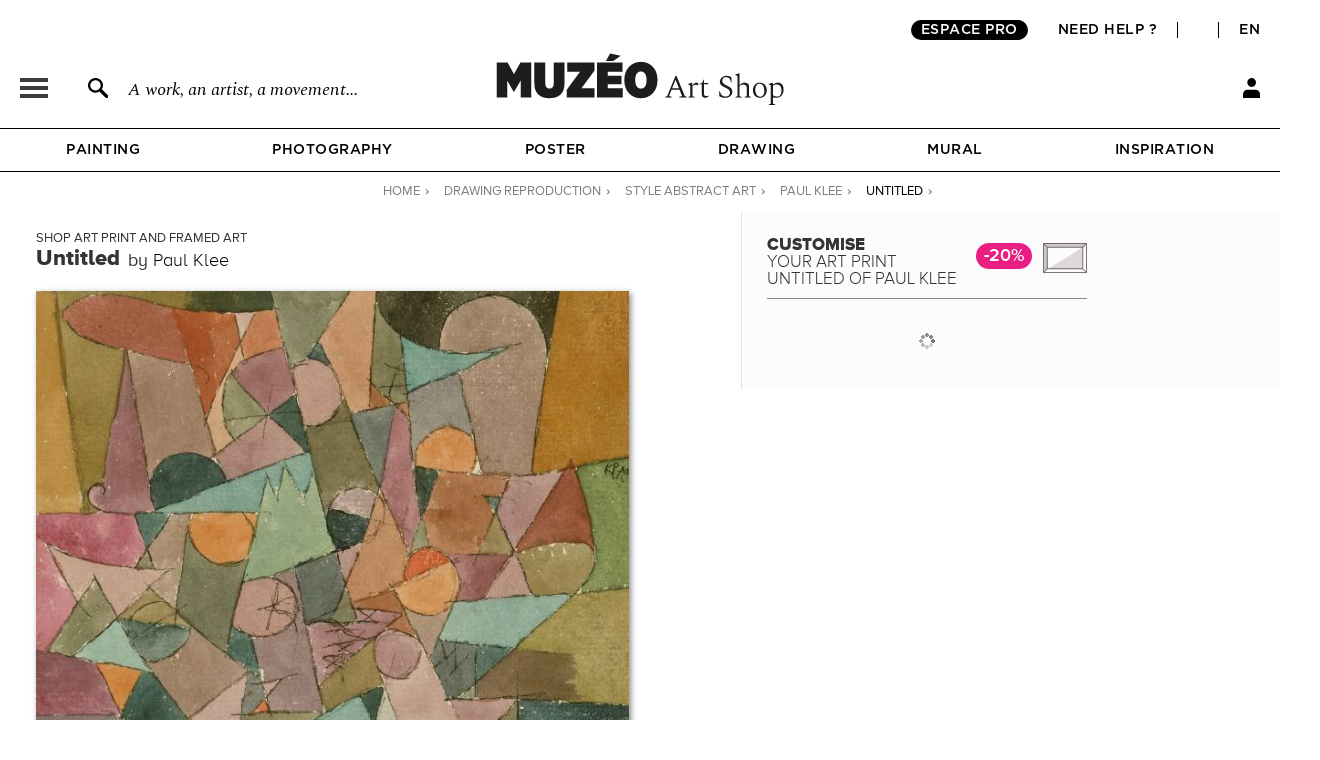

--- FILE ---
content_type: application/javascript
request_url: https://en.muzeo.com/sites/all/modules/custom/mzo_pages_html_form_parent_menu_item_autocomplete/mzo_pages_html_form_parent_menu_item_autocomplete.js?t8v4ie
body_size: -496
content:
(function ($) {
  Drupal.behaviors.pagesHtmlFormParentMenuItemAutocomplete = {
    attach: function (context, settings) {
      $('#edit-menu-parent-autocomplete', context)
        .on('change', function () {
          var parent_menu = $(this).val();

          var regex_plid = /\[([0-9]+)\]$/;
          var plid = regex_plid.exec(parent_menu);

          var regex_menu_type = /\(([a-z-]+)\)/;
          var menu_type = regex_menu_type.exec(parent_menu);

          if (plid[1] > 0 && menu_type[1].length > 0) {
            $('#edit-menu-parent').val(menu_type[1] + ':' + plid[1]);
          }

          return false;
      });
    }
  };
})(jQuery);
